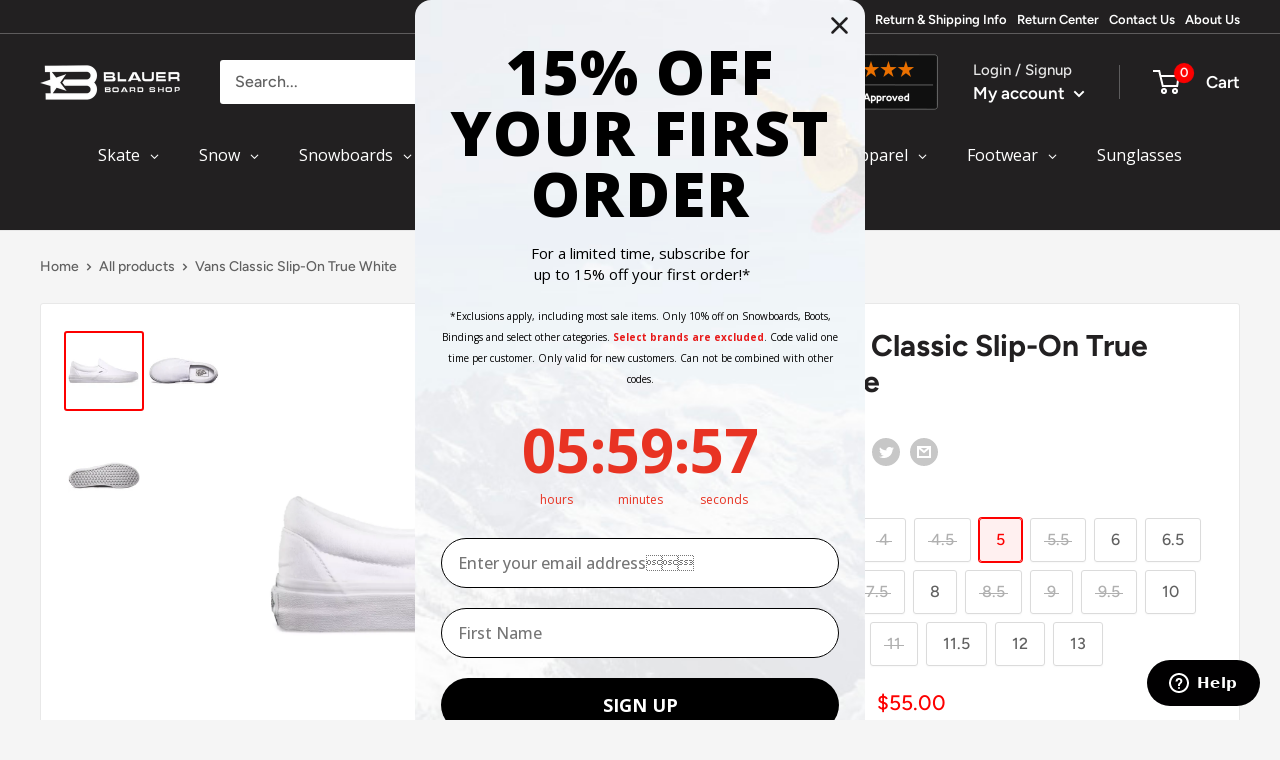

--- FILE ---
content_type: text/css
request_url: https://blauerboardshop.com/cdn/shop/t/112/assets/boost-sd-custom.css?v=1768718654055
body_size: -485
content:
:root{--boostsd-product-title-color: #222021;--boostsd-search-form-title-color-title: #222021;--boostsd-search-form-input-color: #222021;--boostsd-search-result-toolbar-color-active: #222021;--boostsd-toolbar-color: #222021;--boostsd-button-primary-border-color: #FD0000;--boostsd-button-primary-background-color: #FD0000;--boostsd-button-primary-border-color-hover: #FD0000;--boostsd-button-primary-background-color-hover: #FD0000;--boostsd-button-as-search-background-color: #FD0000}.boost-sd__radio-label--hide-text{width:40px;height:40px;border:0;box-shadow:none}.boost-sd__radio-label--selected.boost-sd__radio-label--hide-text{box-shadow:none;border-color:transparent}.boost-sd__radio-label--hide-text:hover{box-shadow:none}.boost-sd__product-swatch-option.sold-out,.boost-sd__product-item-list-view-layout-cta-buttons .boost-sd__button.boost-sd__btn-quick-view{display:none}
/*# sourceMappingURL=/cdn/shop/t/112/assets/boost-sd-custom.css.map?v=1768718654055 */


--- FILE ---
content_type: text/css;charset=UTF-8
request_url: https://cached.rebuyengine.com/api/v1/widgets/styles?id=259041&format=css&cache_key=1768696752
body_size: -131
content:
#rebuy-widget-259041 .rebuy-bundle__actions{display:flex;flex-direction:column;align-items:center;order:4;margin-top:0}#rebuy-widget-259041{max-width:1140px;margin:0 auto 0;padding-bottom:0}#rebuy-widget-259041 a{text-decoration:none;white-space:normal}#rebuy-widget-259041 .rebuy-bundle__actions-price{font-size:20px;margin:10px auto}#rebuy-widget-259041 .rebuy-bundle__actions-buttons{margin:0 auto;padding:0 15px}#rebuy-widget-259041 .rebuy-bundle__items .rebuy-product-info{display:flex;flex-direction:column;text-align:center}#rebuy-widget-259041 .rebuy-bundle__items{display:flex;justify-content:center;gap:10px}#rebuy-widget-259041 .rebuy-product-block{width:100%;max-width:300px;padding:16px;background:#fff;border:1px solid #e8e8e8}#rebuy-widget-259041 .rebuy-bundle__image-item{width:100%}#rebuy-widget-259041 .rebuy-bundle .rebuy-product-block .rebuy-product-options{margin:0}#rebuy-widget-259041 .rebuy-product-title{transition:color .2s ease-in-out;font-size:15px;color:#222021;font-weight:600;line-height:1.4;text-align:left}#rebuy-widget-259041 .rebuy-product-title:hover{color:#fd0000}#rebuy-widget-259041 .rebuy-product-price{padding:10px 0;text-align:left}#rebuy-widget-259041 .rebuy-bundle__actions.rebuy-mobile,#rebuy-widget-259041 .rebuy-bundle__images{display:none}#rebuy-widget-259041 .rebuy-product-info{align-items:normal}#rebuy-widget-259041 .primary-title{font-size:20px;text-align:center;margin-bottom:0}#rebuy-widget-259041 .rebuy-product-checkbox{display:flex;justify-content:center;padding-block:10px}@media (max-width:768px){#rebuy-widget-259041{margin:0;padding:20px 0 0}#rebuy-widget-259041 a{text-align:left;white-space:normal}#rebuy-widget-259041 .primary-title{text-align:center}#rebuy-widget-259041 .rebuy-product-price,#rebuy-widget-259041 .rebuy-product-checkbox{padding-block:0}#rebuy-widget-259041 .rebuy-product-price{flex:1;text-align:right}#rebuy-widget-259041 .rebuy-bundle__images{display:flex;flex-wrap:nowrap;gap:20px;width:100%}#rebuy-widget-259041 .rebuy-bundle__items{flex-direction:column;margin-top:30px;gap:0}#rebuy-widget-259041 .rebuy-bundle__items .rebuy-product-info{flex-direction:row;align-items:flex-start}#rebuy-widget-259041 .rebuy-bundle__actions.rebuy-desktop,#rebuy-widget-259041 .rebuy-bundle__items .rebuy-bundle__image-item.bundle-single-image,#rebuy-widget-259041 .rebuy-product-label{display:none}#rebuy-widget-259041 .rebuy-bundle__actions.rebuy-mobile{display:block}#rebuy-widget-259041 .rebuy-bundle__actions{margin-top:0;padding-top:10px}#rebuy-widget-259041 .rebuy-product-block{max-width:unset;padding:0;gap:0;margin-bottom:10px;background:none;border:none}#rebuy-widget-259041 .rebuy-product-review{white-space:nowrap;margin:5px}#rebuy-widget-259041 .rebuy-select{padding:8px}#rebuy-widget-259041 .rebuy-bundle .rebuy-product-block .rebuy-product-options{margin-left:23px}}@media (max-width:480px){#rebuy-widget-259041 .rebuy-product-review{display:none}#rebuy-widget-259041{margin-inline:20px}}#rebuy-widget-259041 .description{text-align:center;margin-top:0;margin-bottom:10px}

--- FILE ---
content_type: text/css;charset=UTF-8
request_url: https://cached.rebuyengine.com/api/v1/widgets/styles?id=163039&format=css&cache_key=1768696752
body_size: -428
content:
#rebuy-widget-163039 .primary-title{text-transform:capitalize;font-size:21px}#rebuy-widget-163039 .rebuy-product-grid{padding-bottom:40px}#rebuy-widget-163039 .rebuy-product-block{padding:15px}#rebuy-widget-163039 .rebuy-product-info{padding:0;width:100%}#rebuy-widget-163039 .rebuy-button{margin-top:10px}@media (min-width:1024px){#rebuy-widget-163039{padding:20px 20px 40px}}

--- FILE ---
content_type: text/css;charset=UTF-8
request_url: https://cached.rebuyengine.com/api/v1/widgets/styles?id=161723&format=css&cache_key=1768696752
body_size: -123
content:
#rebuy-widget-161723 .rebuy-bundle__actions{display:flex;flex-direction:column;align-items:center;order:4;margin-top:0}#rebuy-widget-161723{max-width:1140px;margin:0 auto 0;padding-bottom:0;padding-top:50px}#rebuy-widget-161723 a{text-decoration:none;white-space:normal}#rebuy-widget-161723 .rebuy-bundle__actions-price{font-size:20px;margin:10px auto}#rebuy-widget-161723 .rebuy-bundle__actions-buttons{margin:0 auto;padding:0 15px}#rebuy-widget-161723 .rebuy-bundle__items .rebuy-product-info{display:flex;flex-direction:column;text-align:center}#rebuy-widget-161723 .rebuy-bundle__items{display:flex;justify-content:center;gap:10px}#rebuy-widget-161723 .rebuy-product-block{width:100%;max-width:300px;padding:16px;background:#fff;border:1px solid #e8e8e8}#rebuy-widget-161723 .rebuy-bundle__image-item{width:100%}#rebuy-widget-161723 .rebuy-bundle .rebuy-product-block .rebuy-product-options{margin:0}#rebuy-widget-161723 .rebuy-product-title{transition:color .2s ease-in-out;font-size:15px;color:#222021;font-weight:600;line-height:1.4;text-align:left}#rebuy-widget-161723 .rebuy-product-title:hover{color:#fd0000}#rebuy-widget-161723 .rebuy-product-price{padding:10px 0;text-align:left}#rebuy-widget-161723 .rebuy-bundle__actions.rebuy-mobile,#rebuy-widget-161723 .rebuy-bundle__images{display:none}#rebuy-widget-161723 .rebuy-product-info{align-items:normal}#rebuy-widget-161723 .primary-title{font-size:20px;text-align:center;margin-bottom:0}#rebuy-widget-161723 .rebuy-product-checkbox{display:flex;justify-content:center;padding-block:10px}@media (max-width:768px){#rebuy-widget-161723{margin:0;padding:20px 0 0}#rebuy-widget-161723 a{text-align:left;white-space:normal}#rebuy-widget-161723 .primary-title{text-align:center}#rebuy-widget-161723 .rebuy-product-price,#rebuy-widget-161723 .rebuy-product-checkbox{padding-block:0}#rebuy-widget-161723 .rebuy-product-price{flex:1;text-align:right}#rebuy-widget-161723 .rebuy-bundle__images{display:flex;flex-wrap:nowrap;gap:20px;width:100%}#rebuy-widget-161723 .rebuy-bundle__items{flex-direction:column;margin-top:30px;gap:0}#rebuy-widget-161723 .rebuy-bundle__items .rebuy-product-info{flex-direction:row;align-items:flex-start}#rebuy-widget-161723 .rebuy-bundle__actions.rebuy-desktop,#rebuy-widget-161723 .rebuy-bundle__items .rebuy-bundle__image-item.bundle-single-image,#rebuy-widget-161723 .rebuy-product-label{display:none}#rebuy-widget-161723 .rebuy-bundle__actions.rebuy-mobile{display:block}#rebuy-widget-161723 .rebuy-bundle__actions{margin-top:0;padding-top:10px}#rebuy-widget-161723 .rebuy-product-block{max-width:unset;padding:0;gap:0;margin-bottom:10px;background:none;border:none}#rebuy-widget-161723 .rebuy-product-review{white-space:nowrap;margin:5px}#rebuy-widget-161723 .rebuy-select{padding:8px}#rebuy-widget-161723 .rebuy-bundle .rebuy-product-block .rebuy-product-options{margin-left:23px}}@media (max-width:480px){#rebuy-widget-161723 .rebuy-product-review{display:none}#rebuy-widget-161723{margin-inline:20px}}#rebuy-widget-161723 .description{text-align:center;margin-top:0;margin-bottom:10px}

--- FILE ---
content_type: text/css;charset=UTF-8
request_url: https://cached.rebuyengine.com/api/v1/widgets/styles?id=156186&format=css&cache_key=1768696752
body_size: -123
content:
#rebuy-widget-156186 .rebuy-bundle__actions{display:flex;flex-direction:column;align-items:center;order:4;margin-top:0}#rebuy-widget-156186{max-width:1140px;margin:0 auto 0;padding-bottom:0;padding-top:50px}#rebuy-widget-156186 a{text-decoration:none;white-space:normal}#rebuy-widget-156186 .rebuy-bundle__actions-price{font-size:20px;margin:10px auto}#rebuy-widget-156186 .rebuy-bundle__actions-buttons{margin:0 auto;padding:0 15px}#rebuy-widget-156186 .rebuy-bundle__items .rebuy-product-info{display:flex;flex-direction:column;text-align:center}#rebuy-widget-156186 .rebuy-bundle__items{display:flex;justify-content:center;gap:10px}#rebuy-widget-156186 .rebuy-product-block{width:100%;max-width:300px;padding:16px;background:#fff;border:1px solid #e8e8e8}#rebuy-widget-156186 .rebuy-bundle__image-item{width:100%}#rebuy-widget-156186 .rebuy-bundle .rebuy-product-block .rebuy-product-options{margin:0}#rebuy-widget-156186 .rebuy-product-title{transition:color .2s ease-in-out;font-size:15px;color:#222021;font-weight:600;line-height:1.4;text-align:left}#rebuy-widget-156186 .rebuy-product-title:hover{color:#fd0000}#rebuy-widget-156186 .rebuy-product-price{padding:10px 0;text-align:left}#rebuy-widget-156186 .rebuy-bundle__actions.rebuy-mobile,#rebuy-widget-156186 .rebuy-bundle__images{display:none}#rebuy-widget-156186 .rebuy-product-info{align-items:normal}#rebuy-widget-156186 .primary-title{font-size:20px;text-align:center;margin-bottom:0}#rebuy-widget-156186 .rebuy-product-checkbox{display:flex;justify-content:center;padding-block:10px}@media (max-width:768px){#rebuy-widget-156186{margin:0;padding:20px 0 0}#rebuy-widget-156186 a{text-align:left;white-space:normal}#rebuy-widget-156186 .primary-title{text-align:center}#rebuy-widget-156186 .rebuy-product-price,#rebuy-widget-156186 .rebuy-product-checkbox{padding-block:0}#rebuy-widget-156186 .rebuy-product-price{flex:1;text-align:right}#rebuy-widget-156186 .rebuy-bundle__images{display:flex;flex-wrap:nowrap;gap:20px;width:100%}#rebuy-widget-156186 .rebuy-bundle__items{flex-direction:column;margin-top:30px;gap:0}#rebuy-widget-156186 .rebuy-bundle__items .rebuy-product-info{flex-direction:row;align-items:flex-start}#rebuy-widget-156186 .rebuy-bundle__actions.rebuy-desktop,#rebuy-widget-156186 .rebuy-bundle__items .rebuy-bundle__image-item.bundle-single-image,#rebuy-widget-156186 .rebuy-product-label{display:none}#rebuy-widget-156186 .rebuy-bundle__actions.rebuy-mobile{display:block}#rebuy-widget-156186 .rebuy-bundle__actions{margin-top:0;padding-top:10px}#rebuy-widget-156186 .rebuy-product-block{max-width:unset;padding:0;gap:0;margin-bottom:10px;background:none;border:none}#rebuy-widget-156186 .rebuy-product-review{white-space:nowrap;margin:5px}#rebuy-widget-156186 .rebuy-select{padding:8px}#rebuy-widget-156186 .rebuy-bundle .rebuy-product-block .rebuy-product-options{margin-left:23px}}@media (max-width:480px){#rebuy-widget-156186 .rebuy-product-review{display:none}#rebuy-widget-156186{margin-inline:20px}}#rebuy-widget-156186 .description{text-align:center;margin-top:0;margin-bottom:10px}

--- FILE ---
content_type: text/css;charset=UTF-8
request_url: https://cached.rebuyengine.com/api/v1/widgets/styles?id=222542&format=css&cache_key=1768696752
body_size: -136
content:
#rebuy-widget-222542 .rebuy-bundle__actions{display:flex;flex-direction:column;align-items:center;order:4;margin-top:0}#rebuy-widget-222542{max-width:1140px;margin:0 auto 0;padding-bottom:0}#rebuy-widget-222542 a{text-decoration:none;white-space:normal}#rebuy-widget-222542 .rebuy-bundle__actions-price{font-size:20px;margin:10px auto}#rebuy-widget-222542 .rebuy-bundle__actions-buttons{margin:0 auto;padding:0 15px}#rebuy-widget-222542 .rebuy-bundle__items .rebuy-product-info{display:flex;flex-direction:column;text-align:center}#rebuy-widget-222542 .rebuy-bundle__items{display:flex;justify-content:center;gap:10px}#rebuy-widget-222542 .rebuy-product-block{width:100%;max-width:300px;padding:16px;background:#fff;border:1px solid #e8e8e8}#rebuy-widget-222542 .rebuy-bundle__image-item{width:100%}#rebuy-widget-222542 .rebuy-bundle .rebuy-product-block .rebuy-product-options{margin:0}#rebuy-widget-222542 .rebuy-product-title{transition:color .2s ease-in-out;font-size:15px;color:#222021;font-weight:600;line-height:1.4;text-align:left}#rebuy-widget-222542 .rebuy-product-title:hover{color:#fd0000}#rebuy-widget-222542 .rebuy-product-price{padding:10px 0;text-align:left}#rebuy-widget-222542 .rebuy-bundle__actions.rebuy-mobile,#rebuy-widget-222542 .rebuy-bundle__images{display:none}#rebuy-widget-222542 .rebuy-product-info{align-items:normal}#rebuy-widget-222542 .primary-title{font-size:20px;text-align:center;margin-bottom:0}#rebuy-widget-222542 .rebuy-product-checkbox{display:flex;justify-content:center;padding-block:10px}@media (max-width:768px){#rebuy-widget-222542{margin:0;padding:20px 0 0}#rebuy-widget-222542 a{text-align:left;white-space:normal}#rebuy-widget-222542 .primary-title{text-align:center}#rebuy-widget-222542 .rebuy-product-price,#rebuy-widget-222542 .rebuy-product-checkbox{padding-block:0}#rebuy-widget-222542 .rebuy-product-price{flex:1;text-align:right}#rebuy-widget-222542 .rebuy-bundle__images{display:flex;flex-wrap:nowrap;gap:20px;width:100%}#rebuy-widget-222542 .rebuy-bundle__items{flex-direction:column;margin-top:30px;gap:0}#rebuy-widget-222542 .rebuy-bundle__items .rebuy-product-info{flex-direction:row;align-items:flex-start}#rebuy-widget-222542 .rebuy-bundle__actions.rebuy-desktop,#rebuy-widget-222542 .rebuy-bundle__items .rebuy-bundle__image-item.bundle-single-image,#rebuy-widget-222542 .rebuy-product-label{display:none}#rebuy-widget-222542 .rebuy-bundle__actions.rebuy-mobile{display:block}#rebuy-widget-222542 .rebuy-bundle__actions{margin-top:0;padding-top:10px}#rebuy-widget-222542 .rebuy-product-block{max-width:unset;padding:0;gap:0;margin-bottom:10px;background:none;border:none}#rebuy-widget-222542 .rebuy-product-review{white-space:nowrap;margin:5px}#rebuy-widget-222542 .rebuy-select{padding:8px}#rebuy-widget-222542 .rebuy-bundle .rebuy-product-block .rebuy-product-options{margin-left:23px}}@media (max-width:480px){#rebuy-widget-222542 .rebuy-product-review{display:none}#rebuy-widget-222542{margin-inline:20px}}#rebuy-widget-222542 .description{text-align:center;margin-top:0;margin-bottom:10px}